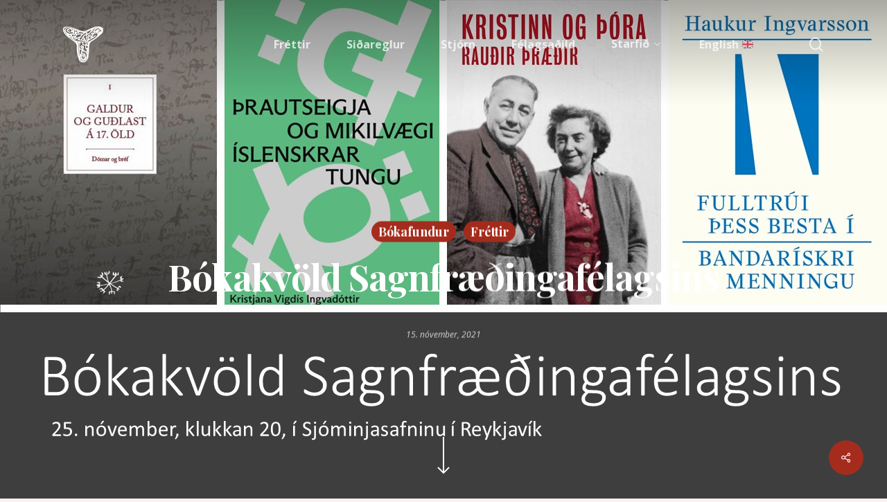

--- FILE ---
content_type: text/html; charset=UTF-8
request_url: https://sagnfraedingar.is/bokakvold-sagnfraedingafelagsins/
body_size: 15540
content:
<!doctype html>
<html lang="is" class="no-js">
<head>
	<meta charset="UTF-8">
	<meta name="viewport" content="width=device-width, initial-scale=1, maximum-scale=1, user-scalable=0" /><meta name='robots' content='index, follow, max-image-preview:large, max-snippet:-1, max-video-preview:-1' />

	<!-- This site is optimized with the Yoast SEO plugin v17.7 - https://yoast.com/wordpress/plugins/seo/ -->
	<title>Bókakvöld Sagnfræðingafélagsins - Sagnfræðingafélag Íslands</title>
	<link rel="canonical" href="https://sagnfraedingar.is/bokakvold-sagnfraedingafelagsins/" />
	<meta property="og:locale" content="is_IS" />
	<meta property="og:type" content="article" />
	<meta property="og:title" content="Bókakvöld Sagnfræðingafélagsins - Sagnfræðingafélag Íslands" />
	<meta property="og:description" content="Sagnfræðingafélagið boðar til bókakvölds í Sjóminjasafni Reykjavíkur 25. nóvember klukkan 20 þar sem rætt verður um nokkrar þeirra bóka sem koma út fyrir jólin. Fræðimenn fjalla um nýjar bækur og..." />
	<meta property="og:url" content="https://sagnfraedingar.is/bokakvold-sagnfraedingafelagsins/" />
	<meta property="og:site_name" content="Sagnfræðingafélag Íslands" />
	<meta property="article:published_time" content="2021-11-15T20:40:41+00:00" />
	<meta property="article:modified_time" content="2021-11-15T20:57:00+00:00" />
	<meta property="og:image" content="https://sagnfraedingar.is/wp-content/uploads/2021/11/Bokakvold-2021.jpg" />
	<meta property="og:image:width" content="1280" />
	<meta property="og:image:height" content="720" />
	<meta name="twitter:card" content="summary_large_image" />
	<meta name="twitter:label1" content="Written by" />
	<meta name="twitter:data1" content="brynjolfur" />
	<meta name="twitter:label2" content="Est. reading time" />
	<meta name="twitter:data2" content="1 minute" />
	<script type="application/ld+json" class="yoast-schema-graph">{"@context":"https://schema.org","@graph":[{"@type":"WebSite","@id":"https://sagnfraedingar.is/#website","url":"https://sagnfraedingar.is/","name":"Sagnfr\u00e6\u00f0ingaf\u00e9lag \u00cdslands","description":"","potentialAction":[{"@type":"SearchAction","target":{"@type":"EntryPoint","urlTemplate":"https://sagnfraedingar.is/?s={search_term_string}"},"query-input":"required name=search_term_string"}],"inLanguage":"is"},{"@type":"ImageObject","@id":"https://sagnfraedingar.is/bokakvold-sagnfraedingafelagsins/#primaryimage","inLanguage":"is","url":"https://sagnfraedingar.is/wp-content/uploads/2021/11/Bokakvold-2021.jpg","contentUrl":"https://sagnfraedingar.is/wp-content/uploads/2021/11/Bokakvold-2021.jpg","width":1280,"height":720},{"@type":"WebPage","@id":"https://sagnfraedingar.is/bokakvold-sagnfraedingafelagsins/#webpage","url":"https://sagnfraedingar.is/bokakvold-sagnfraedingafelagsins/","name":"B\u00f3kakv\u00f6ld Sagnfr\u00e6\u00f0ingaf\u00e9lagsins - Sagnfr\u00e6\u00f0ingaf\u00e9lag \u00cdslands","isPartOf":{"@id":"https://sagnfraedingar.is/#website"},"primaryImageOfPage":{"@id":"https://sagnfraedingar.is/bokakvold-sagnfraedingafelagsins/#primaryimage"},"datePublished":"2021-11-15T20:40:41+00:00","dateModified":"2021-11-15T20:57:00+00:00","author":{"@id":"https://sagnfraedingar.is/#/schema/person/c1a5c6e6a8c3b545330fc8d1f6a188b5"},"breadcrumb":{"@id":"https://sagnfraedingar.is/bokakvold-sagnfraedingafelagsins/#breadcrumb"},"inLanguage":"is","potentialAction":[{"@type":"ReadAction","target":["https://sagnfraedingar.is/bokakvold-sagnfraedingafelagsins/"]}]},{"@type":"BreadcrumbList","@id":"https://sagnfraedingar.is/bokakvold-sagnfraedingafelagsins/#breadcrumb","itemListElement":[{"@type":"ListItem","position":1,"name":"Home","item":"https://sagnfraedingar.is/"},{"@type":"ListItem","position":2,"name":"B\u00f3kakv\u00f6ld Sagnfr\u00e6\u00f0ingaf\u00e9lagsins"}]},{"@type":"Person","@id":"https://sagnfraedingar.is/#/schema/person/c1a5c6e6a8c3b545330fc8d1f6a188b5","name":"brynjolfur","image":{"@type":"ImageObject","@id":"https://sagnfraedingar.is/#personlogo","inLanguage":"is","url":"https://secure.gravatar.com/avatar/bd7397f8d13c2ffd7966343cc6fa6098ce9c53d7aee8e4aaa1bb978703f3c53a?s=96&d=mm&r=g","contentUrl":"https://secure.gravatar.com/avatar/bd7397f8d13c2ffd7966343cc6fa6098ce9c53d7aee8e4aaa1bb978703f3c53a?s=96&d=mm&r=g","caption":"brynjolfur"},"url":"https://sagnfraedingar.is/author/brynjolfur/"}]}</script>
	<!-- / Yoast SEO plugin. -->


<link rel='dns-prefetch' href='//cdn.jsdelivr.net' />
<link rel='dns-prefetch' href='//fonts.googleapis.com' />
<link rel="alternate" type="application/rss+xml" title="Sagnfræðingafélag Íslands &raquo; Straumur" href="https://sagnfraedingar.is/feed/" />
<link rel="alternate" type="application/rss+xml" title="Sagnfræðingafélag Íslands &raquo; Straumur athugasemda" href="https://sagnfraedingar.is/comments/feed/" />
<link rel="alternate" title="oEmbed (JSON)" type="application/json+oembed" href="https://sagnfraedingar.is/wp-json/oembed/1.0/embed?url=https%3A%2F%2Fsagnfraedingar.is%2Fbokakvold-sagnfraedingafelagsins%2F" />
<link rel="alternate" title="oEmbed (XML)" type="text/xml+oembed" href="https://sagnfraedingar.is/wp-json/oembed/1.0/embed?url=https%3A%2F%2Fsagnfraedingar.is%2Fbokakvold-sagnfraedingafelagsins%2F&#038;format=xml" />
<style id='wp-img-auto-sizes-contain-inline-css' type='text/css'>
img:is([sizes=auto i],[sizes^="auto," i]){contain-intrinsic-size:3000px 1500px}
/*# sourceURL=wp-img-auto-sizes-contain-inline-css */
</style>
<style id='wp-emoji-styles-inline-css' type='text/css'>

	img.wp-smiley, img.emoji {
		display: inline !important;
		border: none !important;
		box-shadow: none !important;
		height: 1em !important;
		width: 1em !important;
		margin: 0 0.07em !important;
		vertical-align: -0.1em !important;
		background: none !important;
		padding: 0 !important;
	}
/*# sourceURL=wp-emoji-styles-inline-css */
</style>
<style id='wp-block-library-inline-css' type='text/css'>
:root{--wp-block-synced-color:#7a00df;--wp-block-synced-color--rgb:122,0,223;--wp-bound-block-color:var(--wp-block-synced-color);--wp-editor-canvas-background:#ddd;--wp-admin-theme-color:#007cba;--wp-admin-theme-color--rgb:0,124,186;--wp-admin-theme-color-darker-10:#006ba1;--wp-admin-theme-color-darker-10--rgb:0,107,160.5;--wp-admin-theme-color-darker-20:#005a87;--wp-admin-theme-color-darker-20--rgb:0,90,135;--wp-admin-border-width-focus:2px}@media (min-resolution:192dpi){:root{--wp-admin-border-width-focus:1.5px}}.wp-element-button{cursor:pointer}:root .has-very-light-gray-background-color{background-color:#eee}:root .has-very-dark-gray-background-color{background-color:#313131}:root .has-very-light-gray-color{color:#eee}:root .has-very-dark-gray-color{color:#313131}:root .has-vivid-green-cyan-to-vivid-cyan-blue-gradient-background{background:linear-gradient(135deg,#00d084,#0693e3)}:root .has-purple-crush-gradient-background{background:linear-gradient(135deg,#34e2e4,#4721fb 50%,#ab1dfe)}:root .has-hazy-dawn-gradient-background{background:linear-gradient(135deg,#faaca8,#dad0ec)}:root .has-subdued-olive-gradient-background{background:linear-gradient(135deg,#fafae1,#67a671)}:root .has-atomic-cream-gradient-background{background:linear-gradient(135deg,#fdd79a,#004a59)}:root .has-nightshade-gradient-background{background:linear-gradient(135deg,#330968,#31cdcf)}:root .has-midnight-gradient-background{background:linear-gradient(135deg,#020381,#2874fc)}:root{--wp--preset--font-size--normal:16px;--wp--preset--font-size--huge:42px}.has-regular-font-size{font-size:1em}.has-larger-font-size{font-size:2.625em}.has-normal-font-size{font-size:var(--wp--preset--font-size--normal)}.has-huge-font-size{font-size:var(--wp--preset--font-size--huge)}.has-text-align-center{text-align:center}.has-text-align-left{text-align:left}.has-text-align-right{text-align:right}.has-fit-text{white-space:nowrap!important}#end-resizable-editor-section{display:none}.aligncenter{clear:both}.items-justified-left{justify-content:flex-start}.items-justified-center{justify-content:center}.items-justified-right{justify-content:flex-end}.items-justified-space-between{justify-content:space-between}.screen-reader-text{border:0;clip-path:inset(50%);height:1px;margin:-1px;overflow:hidden;padding:0;position:absolute;width:1px;word-wrap:normal!important}.screen-reader-text:focus{background-color:#ddd;clip-path:none;color:#444;display:block;font-size:1em;height:auto;left:5px;line-height:normal;padding:15px 23px 14px;text-decoration:none;top:5px;width:auto;z-index:100000}html :where(.has-border-color){border-style:solid}html :where([style*=border-top-color]){border-top-style:solid}html :where([style*=border-right-color]){border-right-style:solid}html :where([style*=border-bottom-color]){border-bottom-style:solid}html :where([style*=border-left-color]){border-left-style:solid}html :where([style*=border-width]){border-style:solid}html :where([style*=border-top-width]){border-top-style:solid}html :where([style*=border-right-width]){border-right-style:solid}html :where([style*=border-bottom-width]){border-bottom-style:solid}html :where([style*=border-left-width]){border-left-style:solid}html :where(img[class*=wp-image-]){height:auto;max-width:100%}:where(figure){margin:0 0 1em}html :where(.is-position-sticky){--wp-admin--admin-bar--position-offset:var(--wp-admin--admin-bar--height,0px)}@media screen and (max-width:600px){html :where(.is-position-sticky){--wp-admin--admin-bar--position-offset:0px}}

/*# sourceURL=wp-block-library-inline-css */
</style><style id='wp-block-heading-inline-css' type='text/css'>
h1:where(.wp-block-heading).has-background,h2:where(.wp-block-heading).has-background,h3:where(.wp-block-heading).has-background,h4:where(.wp-block-heading).has-background,h5:where(.wp-block-heading).has-background,h6:where(.wp-block-heading).has-background{padding:1.25em 2.375em}h1.has-text-align-left[style*=writing-mode]:where([style*=vertical-lr]),h1.has-text-align-right[style*=writing-mode]:where([style*=vertical-rl]),h2.has-text-align-left[style*=writing-mode]:where([style*=vertical-lr]),h2.has-text-align-right[style*=writing-mode]:where([style*=vertical-rl]),h3.has-text-align-left[style*=writing-mode]:where([style*=vertical-lr]),h3.has-text-align-right[style*=writing-mode]:where([style*=vertical-rl]),h4.has-text-align-left[style*=writing-mode]:where([style*=vertical-lr]),h4.has-text-align-right[style*=writing-mode]:where([style*=vertical-rl]),h5.has-text-align-left[style*=writing-mode]:where([style*=vertical-lr]),h5.has-text-align-right[style*=writing-mode]:where([style*=vertical-rl]),h6.has-text-align-left[style*=writing-mode]:where([style*=vertical-lr]),h6.has-text-align-right[style*=writing-mode]:where([style*=vertical-rl]){rotate:180deg}
/*# sourceURL=https://sagnfraedingar.is/wp-includes/blocks/heading/style.min.css */
</style>
<style id='global-styles-inline-css' type='text/css'>
:root{--wp--preset--aspect-ratio--square: 1;--wp--preset--aspect-ratio--4-3: 4/3;--wp--preset--aspect-ratio--3-4: 3/4;--wp--preset--aspect-ratio--3-2: 3/2;--wp--preset--aspect-ratio--2-3: 2/3;--wp--preset--aspect-ratio--16-9: 16/9;--wp--preset--aspect-ratio--9-16: 9/16;--wp--preset--color--black: #000000;--wp--preset--color--cyan-bluish-gray: #abb8c3;--wp--preset--color--white: #ffffff;--wp--preset--color--pale-pink: #f78da7;--wp--preset--color--vivid-red: #cf2e2e;--wp--preset--color--luminous-vivid-orange: #ff6900;--wp--preset--color--luminous-vivid-amber: #fcb900;--wp--preset--color--light-green-cyan: #7bdcb5;--wp--preset--color--vivid-green-cyan: #00d084;--wp--preset--color--pale-cyan-blue: #8ed1fc;--wp--preset--color--vivid-cyan-blue: #0693e3;--wp--preset--color--vivid-purple: #9b51e0;--wp--preset--gradient--vivid-cyan-blue-to-vivid-purple: linear-gradient(135deg,rgb(6,147,227) 0%,rgb(155,81,224) 100%);--wp--preset--gradient--light-green-cyan-to-vivid-green-cyan: linear-gradient(135deg,rgb(122,220,180) 0%,rgb(0,208,130) 100%);--wp--preset--gradient--luminous-vivid-amber-to-luminous-vivid-orange: linear-gradient(135deg,rgb(252,185,0) 0%,rgb(255,105,0) 100%);--wp--preset--gradient--luminous-vivid-orange-to-vivid-red: linear-gradient(135deg,rgb(255,105,0) 0%,rgb(207,46,46) 100%);--wp--preset--gradient--very-light-gray-to-cyan-bluish-gray: linear-gradient(135deg,rgb(238,238,238) 0%,rgb(169,184,195) 100%);--wp--preset--gradient--cool-to-warm-spectrum: linear-gradient(135deg,rgb(74,234,220) 0%,rgb(151,120,209) 20%,rgb(207,42,186) 40%,rgb(238,44,130) 60%,rgb(251,105,98) 80%,rgb(254,248,76) 100%);--wp--preset--gradient--blush-light-purple: linear-gradient(135deg,rgb(255,206,236) 0%,rgb(152,150,240) 100%);--wp--preset--gradient--blush-bordeaux: linear-gradient(135deg,rgb(254,205,165) 0%,rgb(254,45,45) 50%,rgb(107,0,62) 100%);--wp--preset--gradient--luminous-dusk: linear-gradient(135deg,rgb(255,203,112) 0%,rgb(199,81,192) 50%,rgb(65,88,208) 100%);--wp--preset--gradient--pale-ocean: linear-gradient(135deg,rgb(255,245,203) 0%,rgb(182,227,212) 50%,rgb(51,167,181) 100%);--wp--preset--gradient--electric-grass: linear-gradient(135deg,rgb(202,248,128) 0%,rgb(113,206,126) 100%);--wp--preset--gradient--midnight: linear-gradient(135deg,rgb(2,3,129) 0%,rgb(40,116,252) 100%);--wp--preset--font-size--small: 13px;--wp--preset--font-size--medium: 20px;--wp--preset--font-size--large: 36px;--wp--preset--font-size--x-large: 42px;--wp--preset--spacing--20: 0.44rem;--wp--preset--spacing--30: 0.67rem;--wp--preset--spacing--40: 1rem;--wp--preset--spacing--50: 1.5rem;--wp--preset--spacing--60: 2.25rem;--wp--preset--spacing--70: 3.38rem;--wp--preset--spacing--80: 5.06rem;--wp--preset--shadow--natural: 6px 6px 9px rgba(0, 0, 0, 0.2);--wp--preset--shadow--deep: 12px 12px 50px rgba(0, 0, 0, 0.4);--wp--preset--shadow--sharp: 6px 6px 0px rgba(0, 0, 0, 0.2);--wp--preset--shadow--outlined: 6px 6px 0px -3px rgb(255, 255, 255), 6px 6px rgb(0, 0, 0);--wp--preset--shadow--crisp: 6px 6px 0px rgb(0, 0, 0);}:where(.is-layout-flex){gap: 0.5em;}:where(.is-layout-grid){gap: 0.5em;}body .is-layout-flex{display: flex;}.is-layout-flex{flex-wrap: wrap;align-items: center;}.is-layout-flex > :is(*, div){margin: 0;}body .is-layout-grid{display: grid;}.is-layout-grid > :is(*, div){margin: 0;}:where(.wp-block-columns.is-layout-flex){gap: 2em;}:where(.wp-block-columns.is-layout-grid){gap: 2em;}:where(.wp-block-post-template.is-layout-flex){gap: 1.25em;}:where(.wp-block-post-template.is-layout-grid){gap: 1.25em;}.has-black-color{color: var(--wp--preset--color--black) !important;}.has-cyan-bluish-gray-color{color: var(--wp--preset--color--cyan-bluish-gray) !important;}.has-white-color{color: var(--wp--preset--color--white) !important;}.has-pale-pink-color{color: var(--wp--preset--color--pale-pink) !important;}.has-vivid-red-color{color: var(--wp--preset--color--vivid-red) !important;}.has-luminous-vivid-orange-color{color: var(--wp--preset--color--luminous-vivid-orange) !important;}.has-luminous-vivid-amber-color{color: var(--wp--preset--color--luminous-vivid-amber) !important;}.has-light-green-cyan-color{color: var(--wp--preset--color--light-green-cyan) !important;}.has-vivid-green-cyan-color{color: var(--wp--preset--color--vivid-green-cyan) !important;}.has-pale-cyan-blue-color{color: var(--wp--preset--color--pale-cyan-blue) !important;}.has-vivid-cyan-blue-color{color: var(--wp--preset--color--vivid-cyan-blue) !important;}.has-vivid-purple-color{color: var(--wp--preset--color--vivid-purple) !important;}.has-black-background-color{background-color: var(--wp--preset--color--black) !important;}.has-cyan-bluish-gray-background-color{background-color: var(--wp--preset--color--cyan-bluish-gray) !important;}.has-white-background-color{background-color: var(--wp--preset--color--white) !important;}.has-pale-pink-background-color{background-color: var(--wp--preset--color--pale-pink) !important;}.has-vivid-red-background-color{background-color: var(--wp--preset--color--vivid-red) !important;}.has-luminous-vivid-orange-background-color{background-color: var(--wp--preset--color--luminous-vivid-orange) !important;}.has-luminous-vivid-amber-background-color{background-color: var(--wp--preset--color--luminous-vivid-amber) !important;}.has-light-green-cyan-background-color{background-color: var(--wp--preset--color--light-green-cyan) !important;}.has-vivid-green-cyan-background-color{background-color: var(--wp--preset--color--vivid-green-cyan) !important;}.has-pale-cyan-blue-background-color{background-color: var(--wp--preset--color--pale-cyan-blue) !important;}.has-vivid-cyan-blue-background-color{background-color: var(--wp--preset--color--vivid-cyan-blue) !important;}.has-vivid-purple-background-color{background-color: var(--wp--preset--color--vivid-purple) !important;}.has-black-border-color{border-color: var(--wp--preset--color--black) !important;}.has-cyan-bluish-gray-border-color{border-color: var(--wp--preset--color--cyan-bluish-gray) !important;}.has-white-border-color{border-color: var(--wp--preset--color--white) !important;}.has-pale-pink-border-color{border-color: var(--wp--preset--color--pale-pink) !important;}.has-vivid-red-border-color{border-color: var(--wp--preset--color--vivid-red) !important;}.has-luminous-vivid-orange-border-color{border-color: var(--wp--preset--color--luminous-vivid-orange) !important;}.has-luminous-vivid-amber-border-color{border-color: var(--wp--preset--color--luminous-vivid-amber) !important;}.has-light-green-cyan-border-color{border-color: var(--wp--preset--color--light-green-cyan) !important;}.has-vivid-green-cyan-border-color{border-color: var(--wp--preset--color--vivid-green-cyan) !important;}.has-pale-cyan-blue-border-color{border-color: var(--wp--preset--color--pale-cyan-blue) !important;}.has-vivid-cyan-blue-border-color{border-color: var(--wp--preset--color--vivid-cyan-blue) !important;}.has-vivid-purple-border-color{border-color: var(--wp--preset--color--vivid-purple) !important;}.has-vivid-cyan-blue-to-vivid-purple-gradient-background{background: var(--wp--preset--gradient--vivid-cyan-blue-to-vivid-purple) !important;}.has-light-green-cyan-to-vivid-green-cyan-gradient-background{background: var(--wp--preset--gradient--light-green-cyan-to-vivid-green-cyan) !important;}.has-luminous-vivid-amber-to-luminous-vivid-orange-gradient-background{background: var(--wp--preset--gradient--luminous-vivid-amber-to-luminous-vivid-orange) !important;}.has-luminous-vivid-orange-to-vivid-red-gradient-background{background: var(--wp--preset--gradient--luminous-vivid-orange-to-vivid-red) !important;}.has-very-light-gray-to-cyan-bluish-gray-gradient-background{background: var(--wp--preset--gradient--very-light-gray-to-cyan-bluish-gray) !important;}.has-cool-to-warm-spectrum-gradient-background{background: var(--wp--preset--gradient--cool-to-warm-spectrum) !important;}.has-blush-light-purple-gradient-background{background: var(--wp--preset--gradient--blush-light-purple) !important;}.has-blush-bordeaux-gradient-background{background: var(--wp--preset--gradient--blush-bordeaux) !important;}.has-luminous-dusk-gradient-background{background: var(--wp--preset--gradient--luminous-dusk) !important;}.has-pale-ocean-gradient-background{background: var(--wp--preset--gradient--pale-ocean) !important;}.has-electric-grass-gradient-background{background: var(--wp--preset--gradient--electric-grass) !important;}.has-midnight-gradient-background{background: var(--wp--preset--gradient--midnight) !important;}.has-small-font-size{font-size: var(--wp--preset--font-size--small) !important;}.has-medium-font-size{font-size: var(--wp--preset--font-size--medium) !important;}.has-large-font-size{font-size: var(--wp--preset--font-size--large) !important;}.has-x-large-font-size{font-size: var(--wp--preset--font-size--x-large) !important;}
/*# sourceURL=global-styles-inline-css */
</style>

<style id='classic-theme-styles-inline-css' type='text/css'>
/*! This file is auto-generated */
.wp-block-button__link{color:#fff;background-color:#32373c;border-radius:9999px;box-shadow:none;text-decoration:none;padding:calc(.667em + 2px) calc(1.333em + 2px);font-size:1.125em}.wp-block-file__button{background:#32373c;color:#fff;text-decoration:none}
/*# sourceURL=/wp-includes/css/classic-themes.min.css */
</style>
<link rel='stylesheet' id='salient-social-css' href='https://sagnfraedingar.is/wp-content/plugins/salient-social/css/style.css?ver=1.2' type='text/css' media='all' />
<style id='salient-social-inline-css' type='text/css'>

  .sharing-default-minimal .nectar-love.loved,
  body .nectar-social[data-color-override="override"].fixed > a:before, 
  body .nectar-social[data-color-override="override"].fixed .nectar-social-inner a,
  .sharing-default-minimal .nectar-social[data-color-override="override"] .nectar-social-inner a:hover {
    background-color: #a52c1d;
  }
  .nectar-social.hover .nectar-love.loved,
  .nectar-social.hover > .nectar-love-button a:hover,
  .nectar-social[data-color-override="override"].hover > div a:hover,
  #single-below-header .nectar-social[data-color-override="override"].hover > div a:hover,
  .nectar-social[data-color-override="override"].hover .share-btn:hover,
  .sharing-default-minimal .nectar-social[data-color-override="override"] .nectar-social-inner a {
    border-color: #a52c1d;
  }
  #single-below-header .nectar-social.hover .nectar-love.loved i,
  #single-below-header .nectar-social.hover[data-color-override="override"] a:hover,
  #single-below-header .nectar-social.hover[data-color-override="override"] a:hover i,
  #single-below-header .nectar-social.hover .nectar-love-button a:hover i,
  .nectar-love:hover i,
  .hover .nectar-love:hover .total_loves,
  .nectar-love.loved i,
  .nectar-social.hover .nectar-love.loved .total_loves,
  .nectar-social.hover .share-btn:hover, 
  .nectar-social[data-color-override="override"].hover .nectar-social-inner a:hover,
  .nectar-social[data-color-override="override"].hover > div:hover span,
  .sharing-default-minimal .nectar-social[data-color-override="override"] .nectar-social-inner a:not(:hover) i,
  .sharing-default-minimal .nectar-social[data-color-override="override"] .nectar-social-inner a:not(:hover) {
    color: #a52c1d;
  }
/*# sourceURL=salient-social-inline-css */
</style>
<link rel='stylesheet' id='font-awesome-css' href='https://sagnfraedingar.is/wp-content/themes/salient/css/font-awesome-legacy.min.css?ver=4.7.1' type='text/css' media='all' />
<link rel='stylesheet' id='salient-grid-system-css' href='https://sagnfraedingar.is/wp-content/themes/salient/css/grid-system.css?ver=13.0.6' type='text/css' media='all' />
<link rel='stylesheet' id='main-styles-css' href='https://sagnfraedingar.is/wp-content/themes/salient/css/style.css?ver=13.0.6' type='text/css' media='all' />
<style id='main-styles-inline-css' type='text/css'>

		@font-face{
		     font-family:'Open Sans';
		     src:url('https://sagnfraedingar.is/wp-content/themes/salient/css/fonts/OpenSans-Light.woff') format('woff');
		     font-weight:300;
		     font-style:normal
		}
		 @font-face{
		     font-family:'Open Sans';
		     src:url('https://sagnfraedingar.is/wp-content/themes/salient/css/fonts/OpenSans-Regular.woff') format('woff');
		     font-weight:400;
		     font-style:normal
		}
		 @font-face{
		     font-family:'Open Sans';
		     src:url('https://sagnfraedingar.is/wp-content/themes/salient/css/fonts/OpenSans-SemiBold.woff') format('woff');
		     font-weight:600;
		     font-style:normal
		}
		 @font-face{
		     font-family:'Open Sans';
		     src:url('https://sagnfraedingar.is/wp-content/themes/salient/css/fonts/OpenSans-Bold.woff') format('woff');
		     font-weight:700;
		     font-style:normal
		}
/*# sourceURL=main-styles-inline-css */
</style>
<link rel='stylesheet' id='nectar-single-styles-css' href='https://sagnfraedingar.is/wp-content/themes/salient/css/single.css?ver=13.0.6' type='text/css' media='all' />
<link rel='stylesheet' id='nectar-element-recent-posts-css' href='https://sagnfraedingar.is/wp-content/themes/salient/css/elements/element-recent-posts.css?ver=13.0.6' type='text/css' media='all' />
<link rel='stylesheet' id='responsive-css' href='https://sagnfraedingar.is/wp-content/themes/salient/css/responsive.css?ver=13.0.6' type='text/css' media='all' />
<link rel='stylesheet' id='skin-material-css' href='https://sagnfraedingar.is/wp-content/themes/salient/css/skin-material.css?ver=13.0.6' type='text/css' media='all' />
<link rel='stylesheet' id='salient-wp-menu-dynamic-css' href='https://sagnfraedingar.is/wp-content/uploads/salient/menu-dynamic.css?ver=37944' type='text/css' media='all' />
<link rel='stylesheet' id='dynamic-css-css' href='https://sagnfraedingar.is/wp-content/themes/salient/css/salient-dynamic-styles.css?ver=19212' type='text/css' media='all' />
<style id='dynamic-css-inline-css' type='text/css'>
.no-rgba #header-space{display:none;}@media only screen and (max-width:999px){body #header-space[data-header-mobile-fixed="1"]{display:none;}#header-outer[data-mobile-fixed="false"]{position:absolute;}}@media only screen and (max-width:999px){body:not(.nectar-no-flex-height) #header-space[data-secondary-header-display="full"]:not([data-header-mobile-fixed="false"]){display:block!important;margin-bottom:-66px;}#header-space[data-secondary-header-display="full"][data-header-mobile-fixed="false"]{display:none;}}@media only screen and (min-width:1000px){#header-space{display:none;}.nectar-slider-wrap.first-section,.parallax_slider_outer.first-section,.full-width-content.first-section,.parallax_slider_outer.first-section .swiper-slide .content,.nectar-slider-wrap.first-section .swiper-slide .content,#page-header-bg,.nder-page-header,#page-header-wrap,.full-width-section.first-section{margin-top:0!important;}body #page-header-bg,body #page-header-wrap{height:128px;}body #search-outer{z-index:100000;}}@media only screen and (min-width:1000px){#page-header-wrap.fullscreen-header,#page-header-wrap.fullscreen-header #page-header-bg,html:not(.nectar-box-roll-loaded) .nectar-box-roll > #page-header-bg.fullscreen-header,.nectar_fullscreen_zoom_recent_projects,#nectar_fullscreen_rows:not(.afterLoaded) > div{height:100vh;}.wpb_row.vc_row-o-full-height.top-level,.wpb_row.vc_row-o-full-height.top-level > .col.span_12{min-height:100vh;}#page-header-bg[data-alignment-v="middle"] .span_6 .inner-wrap,#page-header-bg[data-alignment-v="top"] .span_6 .inner-wrap{padding-top:94px;}.nectar-slider-wrap[data-fullscreen="true"]:not(.loaded),.nectar-slider-wrap[data-fullscreen="true"]:not(.loaded) .swiper-container{height:calc(100vh + 2px)!important;}.admin-bar .nectar-slider-wrap[data-fullscreen="true"]:not(.loaded),.admin-bar .nectar-slider-wrap[data-fullscreen="true"]:not(.loaded) .swiper-container{height:calc(100vh - 30px)!important;}}@media only screen and (max-width:999px){#page-header-bg[data-alignment-v="middle"]:not(.fullscreen-header) .span_6 .inner-wrap,#page-header-bg[data-alignment-v="top"] .span_6 .inner-wrap{padding-top:50px;}.vc_row.top-level.full-width-section:not(.full-width-ns) > .span_12,#page-header-bg[data-alignment-v="bottom"] .span_6 .inner-wrap{padding-top:40px;}}@media only screen and (max-width:690px){.vc_row.top-level.full-width-section:not(.full-width-ns) > .span_12{padding-top:50px;}.vc_row.top-level.full-width-content .nectar-recent-posts-single_featured .recent-post-container > .inner-wrap{padding-top:40px;}}@media only screen and (max-width:999px){.full-width-ns .nectar-slider-wrap .swiper-slide[data-y-pos="middle"] .content,.full-width-ns .nectar-slider-wrap .swiper-slide[data-y-pos="top"] .content{padding-top:30px;}}.screen-reader-text,.nectar-skip-to-content:not(:focus){border:0;clip:rect(1px,1px,1px,1px);clip-path:inset(50%);height:1px;margin:-1px;overflow:hidden;padding:0;position:absolute!important;width:1px;word-wrap:normal!important;}
/*# sourceURL=dynamic-css-inline-css */
</style>
<link rel='stylesheet' id='salient-child-style-css' href='https://sagnfraedingar.is/wp-content/themes/salient-child/style.css?ver=13.0.6' type='text/css' media='all' />
<link rel='stylesheet' id='redux-google-fonts-salient_redux-css' href='https://fonts.googleapis.com/css?family=Open+Sans%3A600%2C700%2C400%2C300%2C400italic%7CPlayfair+Display%3A700%2C600%2C400%2C500&#038;subset=latin&#038;ver=1633433480' type='text/css' media='all' />
<link rel='stylesheet' id='wp-block-paragraph-css' href='https://sagnfraedingar.is/wp-includes/blocks/paragraph/style.min.css?ver=6.9' type='text/css' media='all' />
<script type="text/javascript" src="https://sagnfraedingar.is/wp-includes/js/jquery/jquery.min.js?ver=3.7.1" id="jquery-core-js"></script>
<script type="text/javascript" src="https://sagnfraedingar.is/wp-includes/js/jquery/jquery-migrate.min.js?ver=3.4.1" id="jquery-migrate-js"></script>
<link rel="https://api.w.org/" href="https://sagnfraedingar.is/wp-json/" /><link rel="alternate" title="JSON" type="application/json" href="https://sagnfraedingar.is/wp-json/wp/v2/posts/6802" /><link rel="EditURI" type="application/rsd+xml" title="RSD" href="https://sagnfraedingar.is/xmlrpc.php?rsd" />
<meta name="generator" content="WordPress 6.9" />
<link rel='shortlink' href='https://sagnfraedingar.is/?p=6802' />
		<script>
			document.documentElement.className = document.documentElement.className.replace( 'no-js', 'js' );
		</script>
				<style>
			.no-js img.lazyload { display: none; }
			figure.wp-block-image img.lazyloading { min-width: 150px; }
							.lazyload, .lazyloading { opacity: 0; }
				.lazyloaded {
					opacity: 1;
					transition: opacity 400ms;
					transition-delay: 0ms;
				}
					</style>
		<script type="text/javascript"> var root = document.getElementsByTagName( "html" )[0]; root.setAttribute( "class", "js" ); </script>
<!-- Google Analytics -->
<script>
(function(i,s,o,g,r,a,m){i['GoogleAnalyticsObject']=r;i[r]=i[r]||function(){
(i[r].q=i[r].q||[]).push(arguments)},i[r].l=1*new Date();a=s.createElement(o),
m=s.getElementsByTagName(o)[0];a.async=1;a.src=g;m.parentNode.insertBefore(a,m)
})(window,document,'script','https://www.google-analytics.com/analytics.js','ga');

ga('create', 'UA-680642-8', 'auto');
ga('send', 'pageview');
</script>
<!-- End Google Analytics -->
<meta name="generator" content="Powered by WPBakery Page Builder - drag and drop page builder for WordPress."/>
<link rel="icon" href="https://sagnfraedingar.is/wp-content/uploads/2021/04/cropped-favicon-32x32.png" sizes="32x32" />
<link rel="icon" href="https://sagnfraedingar.is/wp-content/uploads/2021/04/cropped-favicon-192x192.png" sizes="192x192" />
<link rel="apple-touch-icon" href="https://sagnfraedingar.is/wp-content/uploads/2021/04/cropped-favicon-180x180.png" />
<meta name="msapplication-TileImage" content="https://sagnfraedingar.is/wp-content/uploads/2021/04/cropped-favicon-270x270.png" />
<noscript><style> .wpb_animate_when_almost_visible { opacity: 1; }</style></noscript><link rel='stylesheet' id='fancyBox-css' href='https://sagnfraedingar.is/wp-content/themes/salient/css/plugins/jquery.fancybox.css?ver=3.3.1' type='text/css' media='all' />
<link rel='stylesheet' id='nectar-ocm-core-css' href='https://sagnfraedingar.is/wp-content/themes/salient/css/off-canvas/core.css?ver=13.0.6' type='text/css' media='all' />
<link rel='stylesheet' id='nectar-ocm-slide-out-right-material-css' href='https://sagnfraedingar.is/wp-content/themes/salient/css/off-canvas/slide-out-right-material.css?ver=13.0.6' type='text/css' media='all' />
</head><body class="wp-singular post-template-default single single-post postid-6802 single-format-standard wp-theme-salient wp-child-theme-salient-child material wpb-js-composer js-comp-ver-6.6.0 vc_responsive" data-footer-reveal="false" data-footer-reveal-shadow="none" data-header-format="default" data-body-border="off" data-boxed-style="" data-header-breakpoint="1000" data-dropdown-style="minimal" data-cae="easeOutExpo" data-cad="1350" data-megamenu-width="contained" data-aie="fade-in" data-ls="fancybox" data-apte="standard" data-hhun="0" data-fancy-form-rcs="default" data-form-style="default" data-form-submit="regular" data-is="minimal" data-button-style="rounded_shadow" data-user-account-button="false" data-flex-cols="true" data-col-gap="40px" data-header-inherit-rc="false" data-header-search="true" data-animated-anchors="true" data-ajax-transitions="false" data-full-width-header="false" data-slide-out-widget-area="true" data-slide-out-widget-area-style="slide-out-from-right" data-user-set-ocm="off" data-loading-animation="none" data-bg-header="true" data-responsive="1" data-ext-responsive="true" data-ext-padding="90" data-header-resize="1" data-header-color="custom" data-cart="false" data-remove-m-parallax="" data-remove-m-video-bgs="1" data-m-animate="0" data-force-header-trans-color="light" data-smooth-scrolling="0" data-permanent-transparent="false" >
	
	<script type="text/javascript">
	 (function(window, document) {

		 if(navigator.userAgent.match(/(Android|iPod|iPhone|iPad|BlackBerry|IEMobile|Opera Mini)/)) {
			 document.body.className += " using-mobile-browser ";
		 }

		 if( !("ontouchstart" in window) ) {

			 var body = document.querySelector("body");
			 var winW = window.innerWidth;
			 var bodyW = body.clientWidth;

			 if (winW > bodyW + 4) {
				 body.setAttribute("style", "--scroll-bar-w: " + (winW - bodyW - 4) + "px");
			 } else {
				 body.setAttribute("style", "--scroll-bar-w: 0px");
			 }
		 }

	 })(window, document);
   </script><a href="#ajax-content-wrap" class="nectar-skip-to-content">Skip to main content</a><div class="ocm-effect-wrap"><div class="ocm-effect-wrap-inner">	
	<div id="header-space"  data-header-mobile-fixed='1'></div> 
	
		<div id="header-outer" data-has-menu="true" data-has-buttons="yes" data-header-button_style="default" data-using-pr-menu="false" data-mobile-fixed="1" data-ptnm="false" data-lhe="animated_underline" data-user-set-bg="#ffffff" data-format="default" data-permanent-transparent="false" data-megamenu-rt="0" data-remove-fixed="0" data-header-resize="1" data-cart="false" data-transparency-option="" data-box-shadow="none" data-shrink-num="6" data-using-secondary="0" data-using-logo="1" data-logo-height="60" data-m-logo-height="40" data-padding="34" data-full-width="false" data-condense="false" data-transparent-header="true" data-transparent-shadow-helper="true" data-remove-border="true" class="transparent">
		
<div id="search-outer" class="nectar">
	<div id="search">
		<div class="container">
			 <div id="search-box">
				 <div class="inner-wrap">
					 <div class="col span_12">
						  <form role="search" action="https://sagnfraedingar.is/" method="GET">
														 <input type="text" name="s" id="s" value="" aria-label="Leita" placeholder="Leita" />
							 
						<span>Ýttu á ENTER til að leita eða ESC til að loka</span>
												</form>
					</div><!--/span_12-->
				</div><!--/inner-wrap-->
			 </div><!--/search-box-->
			 <div id="close"><a href="#"><span class="screen-reader-text">Close Search</span>
				<span class="close-wrap"> <span class="close-line close-line1"></span> <span class="close-line close-line2"></span> </span>				 </a></div>
		 </div><!--/container-->
	</div><!--/search-->
</div><!--/search-outer-->

<header id="top">
	<div class="container">
		<div class="row">
			<div class="col span_3">
								<a id="logo" href="https://sagnfraedingar.is" data-supplied-ml-starting-dark="false" data-supplied-ml-starting="false" data-supplied-ml="false" >
					<img class="stnd skip-lazy default-logo dark-version" width="60" height="60" alt="Sagnfræðingafélag Íslands" src="https://sagnfraedingar.is/wp-content/uploads/2021/04/logo.png" srcset="https://sagnfraedingar.is/wp-content/uploads/2021/04/logo.png 1x, https://sagnfraedingar.is/wp-content/uploads/2021/04/logo@2x.png 2x" /><img class="starting-logo skip-lazy default-logo" width="60" height="60" alt="Sagnfræðingafélag Íslands" src="https://sagnfraedingar.is/wp-content/uploads/2021/04/logo-white.png" srcset="https://sagnfraedingar.is/wp-content/uploads/2021/04/logo-white.png 1x, https://sagnfraedingar.is/wp-content/uploads/2021/04/logo-white@2x.png 2x" />				</a>
							</div><!--/span_3-->

			<div class="col span_9 col_last">
									<a class="mobile-search" href="#searchbox"><span class="nectar-icon icon-salient-search" aria-hidden="true"></span><span class="screen-reader-text">search</span></a>
																		<div class="slide-out-widget-area-toggle mobile-icon slide-out-from-right" data-custom-color="false" data-icon-animation="simple-transform">
						<div> <a href="#sidewidgetarea" aria-label="Navigation Menu" aria-expanded="false" class="closed">
							<span class="screen-reader-text">Menu</span><span aria-hidden="true"> <i class="lines-button x2"> <i class="lines"></i> </i> </span>
						</a></div>
					</div>
				
									<nav>
													<ul class="sf-menu">
								<li id="menu-item-5910" class="menu-item menu-item-type-post_type menu-item-object-page nectar-regular-menu-item menu-item-5910"><a href="https://sagnfraedingar.is/frettir/"><span class="menu-title-text">Fréttir</span></a></li>
<li id="menu-item-6063" class="menu-item menu-item-type-post_type menu-item-object-page nectar-regular-menu-item menu-item-6063"><a href="https://sagnfraedingar.is/sidareglur/"><span class="menu-title-text">Siðareglur</span></a></li>
<li id="menu-item-6060" class="menu-item menu-item-type-post_type menu-item-object-page nectar-regular-menu-item menu-item-6060"><a href="https://sagnfraedingar.is/stjorn/"><span class="menu-title-text">Stjórn</span></a></li>
<li id="menu-item-6062" class="menu-item menu-item-type-post_type menu-item-object-page nectar-regular-menu-item menu-item-6062"><a href="https://sagnfraedingar.is/felagar/"><span class="menu-title-text">Félagsaðild</span></a></li>
<li id="menu-item-6065" class="menu-item menu-item-type-custom menu-item-object-custom menu-item-has-children nectar-regular-menu-item sf-with-ul menu-item-6065"><a href="#"><span class="menu-title-text">Starfið</span><span class="sf-sub-indicator"><i class="fa fa-angle-down icon-in-menu" aria-hidden="true"></i></span></a>
<ul class="sub-menu">
	<li id="menu-item-6061" class="menu-item menu-item-type-post_type menu-item-object-page nectar-regular-menu-item menu-item-6061"><a href="https://sagnfraedingar.is/heidursfelagar/"><span class="menu-title-text">Heiðursfélagar</span></a></li>
	<li id="menu-item-6089" class="menu-item menu-item-type-post_type menu-item-object-page nectar-regular-menu-item menu-item-6089"><a href="https://sagnfraedingar.is/stjorn/fyrri-formenn/"><span class="menu-title-text">Fyrri formenn</span></a></li>
	<li id="menu-item-6064" class="menu-item menu-item-type-post_type menu-item-object-page nectar-regular-menu-item menu-item-6064"><a href="https://sagnfraedingar.is/log/"><span class="menu-title-text">Lög</span></a></li>
	<li id="menu-item-7128" class="menu-item menu-item-type-post_type menu-item-object-page nectar-regular-menu-item menu-item-7128"><a href="https://sagnfraedingar.is/styrkir-fyrir-sagnfraedinga/"><span class="menu-title-text">Styrkir fyrir sagnfræðinga</span></a></li>
	<li id="menu-item-6112" class="menu-item menu-item-type-post_type menu-item-object-page nectar-regular-menu-item menu-item-6112"><a href="https://sagnfraedingar.is/hadegisfyrirlestrar/"><span class="menu-title-text">Hádegisfyrirlestrar</span></a></li>
	<li id="menu-item-6059" class="menu-item menu-item-type-post_type menu-item-object-page nectar-regular-menu-item menu-item-6059"><a href="https://sagnfraedingar.is/frettabref/"><span class="menu-title-text">Fréttabréf</span></a></li>
</ul>
</li>
<li id="menu-item-7158" class="menu-item menu-item-type-post_type menu-item-object-page nectar-regular-menu-item menu-item-7158"><a href="https://sagnfraedingar.is/english/"><span class="menu-title-text">English 🇬🇧</span></a></li>
							</ul>
													<ul class="buttons sf-menu" data-user-set-ocm="off">

								<li id="search-btn"><div><a href="#searchbox"><span class="icon-salient-search" aria-hidden="true"></span><span class="screen-reader-text">search</span></a></div> </li>
							</ul>
						
					</nav>

					
				</div><!--/span_9-->

				
			</div><!--/row-->
					</div><!--/container-->
	</header>		
	</div>
		<div id="ajax-content-wrap">
<div id="page-header-wrap" data-animate-in-effect="fade-in" data-midnight="light" class="fullscreen-header" ><div id="page-header-bg" class="not-loaded fullscreen-header hentry" data-post-hs="fullscreen" data-padding-amt="normal" data-animate-in-effect="fade-in" data-midnight="light" data-text-effect="" data-bg-pos="top" data-alignment="left" data-alignment-v="middle" data-parallax="0" data-height="350"  style="background-color: #000;  ">					<div class="page-header-bg-image-wrap" id="nectar-page-header-p-wrap" data-parallax-speed="fast">
						<div class="page-header-bg-image" style="background-image: url(https://sagnfraedingar.is/wp-content/uploads/2021/11/Bokakvold-2021.jpg);"></div>
					</div> 
				<div class="container"><img   alt="Bókakvöld Sagnfræðingafélagsins" data-src="https://sagnfraedingar.is/wp-content/uploads/2021/11/Bokakvold-2021.jpg" class="hidden-social-img lazyload" src="[data-uri]" /><noscript><img class="hidden-social-img" src="https://sagnfraedingar.is/wp-content/uploads/2021/11/Bokakvold-2021.jpg" alt="Bókakvöld Sagnfræðingafélagsins" /></noscript>
					<div class="row">
						<div class="col span_6 section-title blog-title" data-remove-post-date="0" data-remove-post-author="1" data-remove-post-comment-number="1">
							<div class="inner-wrap">

								<a class="bokafundur" href="https://sagnfraedingar.is/category/vidburdir/bokafundur/" >Bókafundur</a><a class="frettir" href="https://sagnfraedingar.is/category/frettir/" >Fréttir</a>
								<h1 class="entry-title">Bókakvöld Sagnfræðingafélagsins</h1>

																	<div class="author-section">
										<span class="meta-author">
											<img alt=''  data-srcset='https://secure.gravatar.com/avatar/bd7397f8d13c2ffd7966343cc6fa6098ce9c53d7aee8e4aaa1bb978703f3c53a?s=200&#038;d=mm&#038;r=g 2x'  height='100' width='100' decoding='async' data-src='https://secure.gravatar.com/avatar/bd7397f8d13c2ffd7966343cc6fa6098ce9c53d7aee8e4aaa1bb978703f3c53a?s=100&#038;d=mm&#038;r=g' class='avatar avatar-100 photo lazyload' src='[data-uri]' /><noscript><img alt='' src='https://secure.gravatar.com/avatar/bd7397f8d13c2ffd7966343cc6fa6098ce9c53d7aee8e4aaa1bb978703f3c53a?s=100&#038;d=mm&#038;r=g' srcset='https://secure.gravatar.com/avatar/bd7397f8d13c2ffd7966343cc6fa6098ce9c53d7aee8e4aaa1bb978703f3c53a?s=200&#038;d=mm&#038;r=g 2x' class='avatar avatar-100 photo' height='100' width='100' decoding='async'/></noscript>										</span>
										<div class="avatar-post-info vcard author">
											<span class="fn"><a href="https://sagnfraedingar.is/author/brynjolfur/" title="Færslur eftir þennan höfund: brynjolfur" rel="author">brynjolfur</a></span>

																								<span class="meta-date date updated"><i>15. nóvember, 2021</i></span>
												
										</div>
									</div>
								

								
											</div>

				</div><!--/section-title-->
			</div><!--/row-->

			


			</div><div class="scroll-down-wrap minimal-arrow nectar-next-section-wrap"><a href="#" class="minimal-arrow">
			      <svg class="next-arrow" width="40px" height="68px" viewBox="0 0 40 50" xml:space="preserve">
			      <path stroke="#ffffff" stroke-width="2" fill="none" d="M 20 0 L 20 51"></path>
			      <polyline stroke="#ffffff" stroke-width="2" fill="none" points="12, 44 20, 52 28, 44"></polyline>
			      </svg>
			    </a></div>
</div>

</div>

<div class="container-wrap fullscreen-blog-header no-sidebar" data-midnight="dark" data-remove-post-date="0" data-remove-post-author="1" data-remove-post-comment-number="1">
	<div class="container main-content">

		
		<div class="row">

			<p id="breadcrumbs" class="yoast"><span><span><a href="https://sagnfraedingar.is/">Home</a> &raquo; <span class="breadcrumb_last" aria-current="page">Bókakvöld Sagnfræðingafélagsins</span></span></span></p>
			<div class="post-area col  span_12 col_last">

			
<article id="post-6802" class="post-6802 post type-post status-publish format-standard has-post-thumbnail category-bokafundur category-frettir">
  
  <div class="inner-wrap">

		<div class="post-content" data-hide-featured-media="0">
      
        <div class="content-inner">
<p>Sagnfræðingafélagið boðar til bókakvölds í Sjóminjasafni Reykjavíkur 25. nóvember klukkan 20 þar sem rætt verður um nokkrar þeirra bóka sem koma út fyrir jólin. Fræðimenn fjalla um nýjar bækur og höfundar þeirra verða á staðnum og bregðast við.</p>



<p>Ólína Kjerúlf Þorvarðardóttir tekur fyrir bókina Galdur og guðlast: Dómar og bréf ritstýrð af Má Jónssyni sem er einnig höfundur inngangs.</p>



<p>Guðmundur Hálfdánarson tekur fyrir bókina Kristinn og Þóra: Rauðir þræðir eftir Rósu Magnúsdóttur.</p>



<p>Anna Agnarsdóttir tekur fyrir bókina Þrautseigja og mikilvægi íslenskrar tungu: Um notkun dönsku og erlend áhrif á íslensku eftir Kristjönu Vigdísi Ingvadóttur.</p>



<p>Rósa Magnúsdóttir tekur fyrir bókina Fulltrúi þess besta í bandarískri menningu eftir Hauk Ingvarsson.</p>



<p>Bókakvöldið tekur mið af sóttvarnareglum og stöðu faraldursins. </p>
</div>        
      </div><!--/post-content-->
      
    </div><!--/inner-wrap-->
    
</article>
<div id="single-below-header" data-remove-post-comment-number="1">
		<span class="meta-category"><a class="bokafundur" href="https://sagnfraedingar.is/category/vidburdir/bokafundur/" > <i class="icon-default-style steadysets-icon-book2"></i> Bókafundur</a><a class="frettir" href="https://sagnfraedingar.is/category/frettir/" > <i class="icon-default-style steadysets-icon-book2"></i> Fréttir</a></span>
	<span class="meta-comment-count"><a class="comments-link" href="https://sagnfraedingar.is/bokakvold-sagnfraedingafelagsins/#respond"><i class="icon-default-style steadysets-icon-chat-3"></i> No Comments</a></span>
</div><!--/single-below-header-->

		</div><!--/post-area-->

			
		</div><!--/row-->

		<div class="row">

			
			 <div data-post-header-style="fullscreen" class="blog_next_prev_buttons wpb_row vc_row-fluid full-width-content standard_section" data-style="fullwidth_next_prev" data-midnight="light">

				 <ul class="controls"><li class="previous-post "><div class="post-bg-img" style="background-image: url(https://sagnfraedingar.is/wp-content/uploads/2021/11/20211125_201250-scaled.jpg);"></div><a href="https://sagnfraedingar.is/mal-menning-og-galdrafar/"></a><h3><span>Fyrri færsla</span><span class="text">Mál, menning og galdrafár
						 <svg class="next-arrow" aria-hidden="true" xmlns="http://www.w3.org/2000/svg" xmlns:xlink="http://www.w3.org/1999/xlink" viewBox="0 0 39 12"><line class="top" x1="23" y1="-0.5" x2="29.5" y2="6.5" stroke="#ffffff;"></line><line class="bottom" x1="23" y1="12.5" x2="29.5" y2="5.5" stroke="#ffffff;"></line></svg><span class="line"></span></span></h3></li><li class="next-post "><div class="post-bg-img" style="background-image: url(https://sagnfraedingar.is/wp-content/uploads/2021/10/afmaeli-frummaelendur-1-scaled.jpg);"></div><a href="https://sagnfraedingar.is/50-ara-afmaelinu-fagnad/"></a><h3><span>Næsta færsla</span><span class="text">50 ára afmælinu fagnað
						 <svg class="next-arrow" aria-hidden="true" xmlns="http://www.w3.org/2000/svg" xmlns:xlink="http://www.w3.org/1999/xlink" viewBox="0 0 39 12"><line class="top" x1="23" y1="-0.5" x2="29.5" y2="6.5" stroke="#ffffff;"></line><line class="bottom" x1="23" y1="12.5" x2="29.5" y2="5.5" stroke="#ffffff;"></line></svg><span class="line"></span></span></h3></li></ul>
			 </div>

			 <div class="row vc_row-fluid full-width-section related-post-wrap" data-using-post-pagination="true" data-midnight="dark"> <div class="row-bg-wrap"><div class="row-bg"></div></div> <h3 class="related-title ">Tengdar færslur</h3><div class="row span_12 blog-recent related-posts columns-3" data-style="material" data-color-scheme="light">
					 <div class="col span_4">
						 <div class="inner-wrap post-7226 post type-post status-publish format-standard has-post-thumbnail category-frettir">

							 <a href="https://sagnfraedingar.is/liflegur-fundur-um-malfrelsi-og-motmaeli/" class="img-link"><span class="post-featured-img"><img width="600" height="403"   alt="" title="" decoding="async" data-srcset="https://sagnfraedingar.is/wp-content/uploads/2025/10/20251013_203957-600x403.jpg 600w, https://sagnfraedingar.is/wp-content/uploads/2025/10/20251013_203957-900x604.jpg 900w, https://sagnfraedingar.is/wp-content/uploads/2025/10/20251013_203957-400x269.jpg 400w"  data-src="https://sagnfraedingar.is/wp-content/uploads/2025/10/20251013_203957-600x403.jpg" data-sizes="(max-width: 600px) 100vw, 600px" class="attachment-portfolio-thumb size-portfolio-thumb wp-post-image lazyload" src="[data-uri]" /><noscript><img width="600" height="403" src="https://sagnfraedingar.is/wp-content/uploads/2025/10/20251013_203957-600x403.jpg" class="attachment-portfolio-thumb size-portfolio-thumb wp-post-image" alt="" title="" decoding="async" srcset="https://sagnfraedingar.is/wp-content/uploads/2025/10/20251013_203957-600x403.jpg 600w, https://sagnfraedingar.is/wp-content/uploads/2025/10/20251013_203957-900x604.jpg 900w, https://sagnfraedingar.is/wp-content/uploads/2025/10/20251013_203957-400x269.jpg 400w" sizes="(max-width: 600px) 100vw, 600px" /></noscript></span></a>
							 <span class="meta-category"><a class="frettir" href="https://sagnfraedingar.is/category/frettir/">Fréttir</a></span>
							 <a class="entire-meta-link" href="https://sagnfraedingar.is/liflegur-fundur-um-malfrelsi-og-motmaeli/"></a>

							 <div class="article-content-wrap">
								 <div class="post-header">
									 <span class="meta">
										 									 </span>
									 <h3 class="title">Líflegur fundur um málfrelsi og mótmæli</h3>
									 								 </div><!--/post-header-->

								 <div class="grav-wrap"><img alt='brynjolfur'  data-srcset='https://secure.gravatar.com/avatar/bd7397f8d13c2ffd7966343cc6fa6098ce9c53d7aee8e4aaa1bb978703f3c53a?s=140&#038;d=mm&#038;r=g 2x'  height='70' width='70' decoding='async' data-src='https://secure.gravatar.com/avatar/bd7397f8d13c2ffd7966343cc6fa6098ce9c53d7aee8e4aaa1bb978703f3c53a?s=70&#038;d=mm&#038;r=g' class='avatar avatar-70 photo lazyload' src='[data-uri]' /><noscript><img alt='brynjolfur'  data-srcset='https://secure.gravatar.com/avatar/bd7397f8d13c2ffd7966343cc6fa6098ce9c53d7aee8e4aaa1bb978703f3c53a?s=140&#038;d=mm&#038;r=g 2x'  height='70' width='70' decoding='async' data-src='https://secure.gravatar.com/avatar/bd7397f8d13c2ffd7966343cc6fa6098ce9c53d7aee8e4aaa1bb978703f3c53a?s=70&#038;d=mm&#038;r=g' class='avatar avatar-70 photo lazyload' src='[data-uri]' /><noscript><img alt='brynjolfur'  data-srcset='https://secure.gravatar.com/avatar/bd7397f8d13c2ffd7966343cc6fa6098ce9c53d7aee8e4aaa1bb978703f3c53a?s=140&#038;d=mm&#038;r=g 2x'  height='70' width='70' decoding='async' data-src='https://secure.gravatar.com/avatar/bd7397f8d13c2ffd7966343cc6fa6098ce9c53d7aee8e4aaa1bb978703f3c53a?s=70&#038;d=mm&#038;r=g' class='avatar avatar-70 photo lazyload' src='[data-uri]' /><noscript><img alt='brynjolfur' src='https://secure.gravatar.com/avatar/bd7397f8d13c2ffd7966343cc6fa6098ce9c53d7aee8e4aaa1bb978703f3c53a?s=70&#038;d=mm&#038;r=g' srcset='https://secure.gravatar.com/avatar/bd7397f8d13c2ffd7966343cc6fa6098ce9c53d7aee8e4aaa1bb978703f3c53a?s=140&#038;d=mm&#038;r=g 2x' class='avatar avatar-70 photo' height='70' width='70' decoding='async'/></noscript></noscript></noscript><div class="text"> <a href="https://sagnfraedingar.is/author/brynjolfur/">brynjolfur</a><span>14. október, 2025</span></div></div>							 </div>

							 
						 </div>
					 </div>
					 
					 <div class="col span_4">
						 <div class="inner-wrap post-7220 post type-post status-publish format-standard has-post-thumbnail category-frettir">

							 <a href="https://sagnfraedingar.is/radstefnukall-hvad-er-sagnfraedi/" class="img-link"><span class="post-featured-img"><img width="600" height="403"   alt="" title="" decoding="async" data-srcset="https://sagnfraedingar.is/wp-content/uploads/2025/09/Slide1-600x403.jpg 600w, https://sagnfraedingar.is/wp-content/uploads/2025/09/Slide1-900x604.jpg 900w, https://sagnfraedingar.is/wp-content/uploads/2025/09/Slide1-400x269.jpg 400w"  data-src="https://sagnfraedingar.is/wp-content/uploads/2025/09/Slide1-600x403.jpg" data-sizes="(max-width: 600px) 100vw, 600px" class="attachment-portfolio-thumb size-portfolio-thumb wp-post-image lazyload" src="[data-uri]" /><noscript><img width="600" height="403" src="https://sagnfraedingar.is/wp-content/uploads/2025/09/Slide1-600x403.jpg" class="attachment-portfolio-thumb size-portfolio-thumb wp-post-image" alt="" title="" decoding="async" srcset="https://sagnfraedingar.is/wp-content/uploads/2025/09/Slide1-600x403.jpg 600w, https://sagnfraedingar.is/wp-content/uploads/2025/09/Slide1-900x604.jpg 900w, https://sagnfraedingar.is/wp-content/uploads/2025/09/Slide1-400x269.jpg 400w" sizes="(max-width: 600px) 100vw, 600px" /></noscript></span></a>
							 <span class="meta-category"><a class="frettir" href="https://sagnfraedingar.is/category/frettir/">Fréttir</a></span>
							 <a class="entire-meta-link" href="https://sagnfraedingar.is/radstefnukall-hvad-er-sagnfraedi/"></a>

							 <div class="article-content-wrap">
								 <div class="post-header">
									 <span class="meta">
										 									 </span>
									 <h3 class="title">Ráðstefnukall: Hvað er sagnfræði?</h3>
									 								 </div><!--/post-header-->

								 <div class="grav-wrap"><img alt='brynjolfur'  data-srcset='https://secure.gravatar.com/avatar/bd7397f8d13c2ffd7966343cc6fa6098ce9c53d7aee8e4aaa1bb978703f3c53a?s=140&#038;d=mm&#038;r=g 2x'  height='70' width='70' decoding='async' data-src='https://secure.gravatar.com/avatar/bd7397f8d13c2ffd7966343cc6fa6098ce9c53d7aee8e4aaa1bb978703f3c53a?s=70&#038;d=mm&#038;r=g' class='avatar avatar-70 photo lazyload' src='[data-uri]' /><noscript><img alt='brynjolfur'  data-srcset='https://secure.gravatar.com/avatar/bd7397f8d13c2ffd7966343cc6fa6098ce9c53d7aee8e4aaa1bb978703f3c53a?s=140&#038;d=mm&#038;r=g 2x'  height='70' width='70' decoding='async' data-src='https://secure.gravatar.com/avatar/bd7397f8d13c2ffd7966343cc6fa6098ce9c53d7aee8e4aaa1bb978703f3c53a?s=70&#038;d=mm&#038;r=g' class='avatar avatar-70 photo lazyload' src='[data-uri]' /><noscript><img alt='brynjolfur'  data-srcset='https://secure.gravatar.com/avatar/bd7397f8d13c2ffd7966343cc6fa6098ce9c53d7aee8e4aaa1bb978703f3c53a?s=140&#038;d=mm&#038;r=g 2x'  height='70' width='70' decoding='async' data-src='https://secure.gravatar.com/avatar/bd7397f8d13c2ffd7966343cc6fa6098ce9c53d7aee8e4aaa1bb978703f3c53a?s=70&#038;d=mm&#038;r=g' class='avatar avatar-70 photo lazyload' src='[data-uri]' /><noscript><img alt='brynjolfur' src='https://secure.gravatar.com/avatar/bd7397f8d13c2ffd7966343cc6fa6098ce9c53d7aee8e4aaa1bb978703f3c53a?s=70&#038;d=mm&#038;r=g' srcset='https://secure.gravatar.com/avatar/bd7397f8d13c2ffd7966343cc6fa6098ce9c53d7aee8e4aaa1bb978703f3c53a?s=140&#038;d=mm&#038;r=g 2x' class='avatar avatar-70 photo' height='70' width='70' decoding='async'/></noscript></noscript></noscript><div class="text"> <a href="https://sagnfraedingar.is/author/brynjolfur/">brynjolfur</a><span>8. september, 2025</span></div></div>							 </div>

							 
						 </div>
					 </div>
					 
					 <div class="col span_4">
						 <div class="inner-wrap post-7211 post type-post status-publish format-standard has-post-thumbnail category-frettir">

							 <a href="https://sagnfraedingar.is/heidursfelagi-lykur-storfum-med-utgafu-nys-rits/" class="img-link"><span class="post-featured-img"><img width="600" height="403"   alt="Hrefna Róbertsdóttir og Björk Ingimundardóttir." title="" decoding="async" data-srcset="https://sagnfraedingar.is/wp-content/uploads/2025/07/Hrefna-Robertsdottir-thjodskjalavordur-kvedur-Bjork-Ingimundardottur-600x403.jpg 600w, https://sagnfraedingar.is/wp-content/uploads/2025/07/Hrefna-Robertsdottir-thjodskjalavordur-kvedur-Bjork-Ingimundardottur-900x604.jpg 900w, https://sagnfraedingar.is/wp-content/uploads/2025/07/Hrefna-Robertsdottir-thjodskjalavordur-kvedur-Bjork-Ingimundardottur-400x269.jpg 400w"  data-src="https://sagnfraedingar.is/wp-content/uploads/2025/07/Hrefna-Robertsdottir-thjodskjalavordur-kvedur-Bjork-Ingimundardottur-600x403.jpg" data-sizes="(max-width: 600px) 100vw, 600px" class="attachment-portfolio-thumb size-portfolio-thumb wp-post-image lazyload" src="[data-uri]" /><noscript><img width="600" height="403" src="https://sagnfraedingar.is/wp-content/uploads/2025/07/Hrefna-Robertsdottir-thjodskjalavordur-kvedur-Bjork-Ingimundardottur-600x403.jpg" class="attachment-portfolio-thumb size-portfolio-thumb wp-post-image" alt="Hrefna Róbertsdóttir og Björk Ingimundardóttir." title="" decoding="async" srcset="https://sagnfraedingar.is/wp-content/uploads/2025/07/Hrefna-Robertsdottir-thjodskjalavordur-kvedur-Bjork-Ingimundardottur-600x403.jpg 600w, https://sagnfraedingar.is/wp-content/uploads/2025/07/Hrefna-Robertsdottir-thjodskjalavordur-kvedur-Bjork-Ingimundardottur-900x604.jpg 900w, https://sagnfraedingar.is/wp-content/uploads/2025/07/Hrefna-Robertsdottir-thjodskjalavordur-kvedur-Bjork-Ingimundardottur-400x269.jpg 400w" sizes="(max-width: 600px) 100vw, 600px" /></noscript></span></a>
							 <span class="meta-category"><a class="frettir" href="https://sagnfraedingar.is/category/frettir/">Fréttir</a></span>
							 <a class="entire-meta-link" href="https://sagnfraedingar.is/heidursfelagi-lykur-storfum-med-utgafu-nys-rits/"></a>

							 <div class="article-content-wrap">
								 <div class="post-header">
									 <span class="meta">
										 									 </span>
									 <h3 class="title">Heiðursfélagi lýkur störfum með útgáfu nýs rits</h3>
									 								 </div><!--/post-header-->

								 <div class="grav-wrap"><img alt='brynjolfur'  data-srcset='https://secure.gravatar.com/avatar/bd7397f8d13c2ffd7966343cc6fa6098ce9c53d7aee8e4aaa1bb978703f3c53a?s=140&#038;d=mm&#038;r=g 2x'  height='70' width='70' decoding='async' data-src='https://secure.gravatar.com/avatar/bd7397f8d13c2ffd7966343cc6fa6098ce9c53d7aee8e4aaa1bb978703f3c53a?s=70&#038;d=mm&#038;r=g' class='avatar avatar-70 photo lazyload' src='[data-uri]' /><noscript><img alt='brynjolfur'  data-srcset='https://secure.gravatar.com/avatar/bd7397f8d13c2ffd7966343cc6fa6098ce9c53d7aee8e4aaa1bb978703f3c53a?s=140&#038;d=mm&#038;r=g 2x'  height='70' width='70' decoding='async' data-src='https://secure.gravatar.com/avatar/bd7397f8d13c2ffd7966343cc6fa6098ce9c53d7aee8e4aaa1bb978703f3c53a?s=70&#038;d=mm&#038;r=g' class='avatar avatar-70 photo lazyload' src='[data-uri]' /><noscript><img alt='brynjolfur'  data-srcset='https://secure.gravatar.com/avatar/bd7397f8d13c2ffd7966343cc6fa6098ce9c53d7aee8e4aaa1bb978703f3c53a?s=140&#038;d=mm&#038;r=g 2x'  height='70' width='70' decoding='async' data-src='https://secure.gravatar.com/avatar/bd7397f8d13c2ffd7966343cc6fa6098ce9c53d7aee8e4aaa1bb978703f3c53a?s=70&#038;d=mm&#038;r=g' class='avatar avatar-70 photo lazyload' src='[data-uri]' /><noscript><img alt='brynjolfur' src='https://secure.gravatar.com/avatar/bd7397f8d13c2ffd7966343cc6fa6098ce9c53d7aee8e4aaa1bb978703f3c53a?s=70&#038;d=mm&#038;r=g' srcset='https://secure.gravatar.com/avatar/bd7397f8d13c2ffd7966343cc6fa6098ce9c53d7aee8e4aaa1bb978703f3c53a?s=140&#038;d=mm&#038;r=g 2x' class='avatar avatar-70 photo' height='70' width='70' decoding='async'/></noscript></noscript></noscript><div class="text"> <a href="https://sagnfraedingar.is/author/brynjolfur/">brynjolfur</a><span>2. júlí, 2025</span></div></div>							 </div>

							 
						 </div>
					 </div>
					 </div></div>
			<div class="comments-section" data-author-bio="false">
				
<div class="comment-wrap " data-midnight="dark" data-comments-open="false">


			<!-- If comments are closed. -->
		<!--<p class="nocomments">Comments are closed.</p>-->

	


</div>			</div>

		</div><!--/row-->

	</div><!--/container main-content-->
	</div><!--/container-wrap-->

<div class="nectar-social fixed" data-position="" data-rm-love="0" data-color-override="override"><a href="#"><i class="icon-default-style steadysets-icon-share"></i></a><div class="nectar-social-inner"><a class='facebook-share nectar-sharing' href='#' title='Share this'> <i class='fa fa-facebook'></i> <span class='social-text'>Share</span> </a><a class='twitter-share nectar-sharing' href='#' title='Tweet this'> <i class='fa fa-twitter'></i> <span class='social-text'>Tweet</span> </a><a class='linkedin-share nectar-sharing' href='#' title='Share this'> <i class='fa fa-linkedin'></i> <span class='social-text'>Share</span> </a><a class='pinterest-share nectar-sharing' href='#' title='Pin this'> <i class='fa fa-pinterest'></i> <span class='social-text'>Pin</span> </a></div></div>
<div id="footer-outer" data-midnight="light" data-cols="5" data-custom-color="true" data-disable-copyright="false" data-matching-section-color="true" data-copyright-line="true" data-using-bg-img="false" data-bg-img-overlay="0.8" data-full-width="false" data-using-widget-area="false" data-link-hover="underline">
	
	
  <div class="row" id="copyright" data-layout="centered">
	
	<div class="container">
	   
				<div class="col span_5">
		   
			<div id="block-12" class="widget widget_block widget_text">
<p></p>
</div><div id="block-14" class="widget widget_block widget_text">
<p><em>Sagnfræðingafélag Íslands</em><br>ReykjavíkurAkademían<br>Hafnarstræti 5<br>101 Reykjavík</p>
</div><div id="block-15" class="widget widget_block widget_text">
<p>kt. 6503942329</p>
</div><div id="block-11" class="widget widget_block widget_text">
<p>sagnfraedingafelagid@gmail.com</p>
</div><p>&copy; 2025 Sagnfræðingafélag Íslands. </p>
		</div><!--/span_5-->
			   
	  <div class="col span_7 col_last">
      <ul class="social">
              </ul>
	  </div><!--/span_7-->
    
	  	
	</div><!--/container-->
  </div><!--/row-->
		
</div><!--/footer-outer-->


	<div id="slide-out-widget-area-bg" class="slide-out-from-right dark">
				</div>

		<div id="slide-out-widget-area" class="slide-out-from-right" data-dropdown-func="separate-dropdown-parent-link" data-back-txt="Back">

			<div class="inner-wrap">
			<div class="inner" data-prepend-menu-mobile="false">

				<a class="slide_out_area_close" href="#"><span class="screen-reader-text">Close Menu</span>
					<span class="close-wrap"> <span class="close-line close-line1"></span> <span class="close-line close-line2"></span> </span>				</a>


									<div class="off-canvas-menu-container mobile-only">

						
						<ul class="menu">
							<li class="menu-item menu-item-type-post_type menu-item-object-page menu-item-5910"><a href="https://sagnfraedingar.is/frettir/">Fréttir</a></li>
<li class="menu-item menu-item-type-post_type menu-item-object-page menu-item-6063"><a href="https://sagnfraedingar.is/sidareglur/">Siðareglur</a></li>
<li class="menu-item menu-item-type-post_type menu-item-object-page menu-item-6060"><a href="https://sagnfraedingar.is/stjorn/">Stjórn</a></li>
<li class="menu-item menu-item-type-post_type menu-item-object-page menu-item-6062"><a href="https://sagnfraedingar.is/felagar/">Félagsaðild</a></li>
<li class="menu-item menu-item-type-custom menu-item-object-custom menu-item-has-children menu-item-6065"><a href="#">Starfið</a>
<ul class="sub-menu">
	<li class="menu-item menu-item-type-post_type menu-item-object-page menu-item-6061"><a href="https://sagnfraedingar.is/heidursfelagar/">Heiðursfélagar</a></li>
	<li class="menu-item menu-item-type-post_type menu-item-object-page menu-item-6089"><a href="https://sagnfraedingar.is/stjorn/fyrri-formenn/">Fyrri formenn</a></li>
	<li class="menu-item menu-item-type-post_type menu-item-object-page menu-item-6064"><a href="https://sagnfraedingar.is/log/">Lög</a></li>
	<li class="menu-item menu-item-type-post_type menu-item-object-page menu-item-7128"><a href="https://sagnfraedingar.is/styrkir-fyrir-sagnfraedinga/">Styrkir fyrir sagnfræðinga</a></li>
	<li class="menu-item menu-item-type-post_type menu-item-object-page menu-item-6112"><a href="https://sagnfraedingar.is/hadegisfyrirlestrar/">Hádegisfyrirlestrar</a></li>
	<li class="menu-item menu-item-type-post_type menu-item-object-page menu-item-6059"><a href="https://sagnfraedingar.is/frettabref/">Fréttabréf</a></li>
</ul>
</li>
<li class="menu-item menu-item-type-post_type menu-item-object-page menu-item-7158"><a href="https://sagnfraedingar.is/english/">English 🇬🇧</a></li>

						</ul>

						<ul class="menu secondary-header-items">
													</ul>
					</div>
					<div id="block-5" class="widget widget_block">
<h2 class="wp-block-heading"></h2>
</div>
				</div>

				<div class="bottom-meta-wrap"></div><!--/bottom-meta-wrap--></div> <!--/inner-wrap-->
				</div>
		
</div> <!--/ajax-content-wrap-->

</div></div><!--/ocm-effect-wrap--><script type="speculationrules">
{"prefetch":[{"source":"document","where":{"and":[{"href_matches":"/*"},{"not":{"href_matches":["/wp-*.php","/wp-admin/*","/wp-content/uploads/*","/wp-content/*","/wp-content/plugins/*","/wp-content/themes/salient-child/*","/wp-content/themes/salient/*","/*\\?(.+)"]}},{"not":{"selector_matches":"a[rel~=\"nofollow\"]"}},{"not":{"selector_matches":".no-prefetch, .no-prefetch a"}}]},"eagerness":"conservative"}]}
</script>
<script type="text/javascript" src="//cdn.jsdelivr.net/npm/d3@5/dist/d3.min.js" id="d3-js"></script>
<script type="text/javascript" id="salient-social-js-extra">
/* <![CDATA[ */
var nectarLove = {"ajaxurl":"https://sagnfraedingar.is/wp-admin/admin-ajax.php","postID":"6802","rooturl":"https://sagnfraedingar.is","loveNonce":"9bb6160b14"};
//# sourceURL=salient-social-js-extra
/* ]]> */
</script>
<script type="text/javascript" src="https://sagnfraedingar.is/wp-content/plugins/salient-social/js/salient-social.js?ver=1.2" id="salient-social-js"></script>
<script type="text/javascript" src="https://sagnfraedingar.is/wp-content/themes/salient/js/third-party/jquery.easing.js?ver=1.3" id="jquery-easing-js"></script>
<script type="text/javascript" src="https://sagnfraedingar.is/wp-content/themes/salient/js/third-party/jquery.mousewheel.js?ver=3.1.13" id="jquery-mousewheel-js"></script>
<script type="text/javascript" src="https://sagnfraedingar.is/wp-content/themes/salient/js/priority.js?ver=13.0.6" id="nectar_priority-js"></script>
<script type="text/javascript" src="https://sagnfraedingar.is/wp-content/themes/salient/js/third-party/transit.js?ver=0.9.9" id="nectar-transit-js"></script>
<script type="text/javascript" src="https://sagnfraedingar.is/wp-content/themes/salient/js/third-party/waypoints.js?ver=4.0.2" id="nectar-waypoints-js"></script>
<script type="text/javascript" src="https://sagnfraedingar.is/wp-content/plugins/salient-portfolio/js/third-party/imagesLoaded.min.js?ver=4.1.4" id="imagesLoaded-js"></script>
<script type="text/javascript" src="https://sagnfraedingar.is/wp-content/themes/salient/js/third-party/hoverintent.js?ver=1.9" id="hoverintent-js"></script>
<script type="text/javascript" src="https://sagnfraedingar.is/wp-content/themes/salient/js/third-party/jquery.fancybox.min.js?ver=3.3.8" id="fancyBox-js"></script>
<script type="text/javascript" src="https://sagnfraedingar.is/wp-content/themes/salient/js/third-party/superfish.js?ver=1.5.8" id="superfish-js"></script>
<script type="text/javascript" id="nectar-frontend-js-extra">
/* <![CDATA[ */
var nectarLove = {"ajaxurl":"https://sagnfraedingar.is/wp-admin/admin-ajax.php","postID":"6802","rooturl":"https://sagnfraedingar.is","disqusComments":"false","loveNonce":"9bb6160b14","mapApiKey":""};
var nectarOptions = {"quick_search":"true","mobile_header_format":"default","left_header_dropdown_func":"default","ajax_add_to_cart":"0","ocm_remove_ext_menu_items":"remove_images","woo_product_filter_toggle":"0","woo_sidebar_toggles":"true","woo_sticky_sidebar":"0","woo_minimal_product_hover":"default","woo_minimal_product_effect":"default","woo_related_upsell_carousel":"false","woo_product_variable_select":"default"};
var nectar_front_i18n = {"next":"N\u00e6sta","previous":"Fyrri"};
//# sourceURL=nectar-frontend-js-extra
/* ]]> */
</script>
<script type="text/javascript" src="https://sagnfraedingar.is/wp-content/themes/salient/js/init.js?ver=13.0.6" id="nectar-frontend-js"></script>
<script type="text/javascript" src="https://sagnfraedingar.is/wp-content/plugins/salient-core/js/third-party/touchswipe.min.js?ver=1.0" id="touchswipe-js"></script>
<script type="text/javascript" src="https://sagnfraedingar.is/wp-content/plugins/wp-smushit/app/assets/js/smush-lazy-load.min.js?ver=3.9.0" id="smush-lazy-load-js"></script>
<script id="wp-emoji-settings" type="application/json">
{"baseUrl":"https://s.w.org/images/core/emoji/17.0.2/72x72/","ext":".png","svgUrl":"https://s.w.org/images/core/emoji/17.0.2/svg/","svgExt":".svg","source":{"concatemoji":"https://sagnfraedingar.is/wp-includes/js/wp-emoji-release.min.js?ver=6.9"}}
</script>
<script type="module">
/* <![CDATA[ */
/*! This file is auto-generated */
const a=JSON.parse(document.getElementById("wp-emoji-settings").textContent),o=(window._wpemojiSettings=a,"wpEmojiSettingsSupports"),s=["flag","emoji"];function i(e){try{var t={supportTests:e,timestamp:(new Date).valueOf()};sessionStorage.setItem(o,JSON.stringify(t))}catch(e){}}function c(e,t,n){e.clearRect(0,0,e.canvas.width,e.canvas.height),e.fillText(t,0,0);t=new Uint32Array(e.getImageData(0,0,e.canvas.width,e.canvas.height).data);e.clearRect(0,0,e.canvas.width,e.canvas.height),e.fillText(n,0,0);const a=new Uint32Array(e.getImageData(0,0,e.canvas.width,e.canvas.height).data);return t.every((e,t)=>e===a[t])}function p(e,t){e.clearRect(0,0,e.canvas.width,e.canvas.height),e.fillText(t,0,0);var n=e.getImageData(16,16,1,1);for(let e=0;e<n.data.length;e++)if(0!==n.data[e])return!1;return!0}function u(e,t,n,a){switch(t){case"flag":return n(e,"\ud83c\udff3\ufe0f\u200d\u26a7\ufe0f","\ud83c\udff3\ufe0f\u200b\u26a7\ufe0f")?!1:!n(e,"\ud83c\udde8\ud83c\uddf6","\ud83c\udde8\u200b\ud83c\uddf6")&&!n(e,"\ud83c\udff4\udb40\udc67\udb40\udc62\udb40\udc65\udb40\udc6e\udb40\udc67\udb40\udc7f","\ud83c\udff4\u200b\udb40\udc67\u200b\udb40\udc62\u200b\udb40\udc65\u200b\udb40\udc6e\u200b\udb40\udc67\u200b\udb40\udc7f");case"emoji":return!a(e,"\ud83e\u1fac8")}return!1}function f(e,t,n,a){let r;const o=(r="undefined"!=typeof WorkerGlobalScope&&self instanceof WorkerGlobalScope?new OffscreenCanvas(300,150):document.createElement("canvas")).getContext("2d",{willReadFrequently:!0}),s=(o.textBaseline="top",o.font="600 32px Arial",{});return e.forEach(e=>{s[e]=t(o,e,n,a)}),s}function r(e){var t=document.createElement("script");t.src=e,t.defer=!0,document.head.appendChild(t)}a.supports={everything:!0,everythingExceptFlag:!0},new Promise(t=>{let n=function(){try{var e=JSON.parse(sessionStorage.getItem(o));if("object"==typeof e&&"number"==typeof e.timestamp&&(new Date).valueOf()<e.timestamp+604800&&"object"==typeof e.supportTests)return e.supportTests}catch(e){}return null}();if(!n){if("undefined"!=typeof Worker&&"undefined"!=typeof OffscreenCanvas&&"undefined"!=typeof URL&&URL.createObjectURL&&"undefined"!=typeof Blob)try{var e="postMessage("+f.toString()+"("+[JSON.stringify(s),u.toString(),c.toString(),p.toString()].join(",")+"));",a=new Blob([e],{type:"text/javascript"});const r=new Worker(URL.createObjectURL(a),{name:"wpTestEmojiSupports"});return void(r.onmessage=e=>{i(n=e.data),r.terminate(),t(n)})}catch(e){}i(n=f(s,u,c,p))}t(n)}).then(e=>{for(const n in e)a.supports[n]=e[n],a.supports.everything=a.supports.everything&&a.supports[n],"flag"!==n&&(a.supports.everythingExceptFlag=a.supports.everythingExceptFlag&&a.supports[n]);var t;a.supports.everythingExceptFlag=a.supports.everythingExceptFlag&&!a.supports.flag,a.supports.everything||((t=a.source||{}).concatemoji?r(t.concatemoji):t.wpemoji&&t.twemoji&&(r(t.twemoji),r(t.wpemoji)))});
//# sourceURL=https://sagnfraedingar.is/wp-includes/js/wp-emoji-loader.min.js
/* ]]> */
</script>
</body>
</html>
<!-- Page generated by LiteSpeed Cache 4.4.2 on 2025-12-12 16:43:09 -->

--- FILE ---
content_type: text/css
request_url: https://sagnfraedingar.is/wp-content/themes/salient-child/style.css?ver=13.0.6
body_size: 52
content:
/*
Theme Name: Salient Child Theme
Description: This is a custom child theme for Salient
Theme URI:   https://themeforest.net/item/salient-responsive-multipurpose-theme/4363266
Author: ThemeNectar
Author URI:  https://themeforest.net/user/themenectar
Template: salient
Version: 1.0
*/


body h2 {
	text-transform: none !important;
}

.home .blog-recent .col .post-header .meta {
	color: #f8f1ef;
}

.home .blog-recent .col .post-header .meta span {
	color: #666;
}

.home .blog-recent .col .post-header .meta *:not(span) {
	opacity: .5;
	display: none;
}

.blog-recent[data-style="minimal"] .col > span {
	padding-top: 10px;
	letter-spacing: 0;
}

--- FILE ---
content_type: text/plain
request_url: https://www.google-analytics.com/j/collect?v=1&_v=j102&a=606407740&t=pageview&_s=1&dl=https%3A%2F%2Fsagnfraedingar.is%2Fbokakvold-sagnfraedingafelagsins%2F&ul=en-us%40posix&dt=B%C3%B3kakv%C3%B6ld%20Sagnfr%C3%A6%C3%B0ingaf%C3%A9lagsins%20-%20Sagnfr%C3%A6%C3%B0ingaf%C3%A9lag%20%C3%8Dslands&sr=1280x720&vp=1280x720&_u=IEBAAEABAAAAACAAI~&jid=1243821111&gjid=1231704654&cid=1142042203.1765557793&tid=UA-680642-8&_gid=2110844323.1765557793&_r=1&_slc=1&z=324294492
body_size: -451
content:
2,cG-D1ZCLL72LN